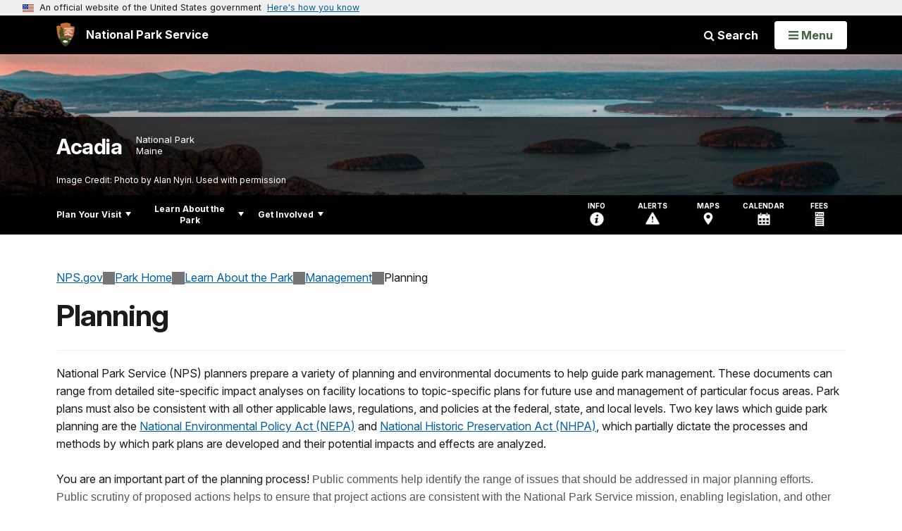

--- FILE ---
content_type: text/html;charset=UTF-8
request_url: https://www.nps.gov/customcf/nps_nav/site_json.cfm?rootsubsiteid=/acad
body_size: 4331
content:
{"p":[{"t":"Park Home","u":"/index.htm"},{"p":[{"t":"Campgrounds","u":"/planyourvisit/camping.htm"},{"p":[{"t":"Operating Hours & Seasons","u":"/planyourvisit/hours.htm"},{"t":"Travel & Parking Forecast Tools","u":"/planyourvisit/forecast.htm"},{"t":"Fees & Passes","u":"/planyourvisit/fees.htm"},{"t":"Current Conditions","u":"/planyourvisit/conditions.htm"},{"p":[{"t":"Climbing Permits","u":"/planyourvisit/groupclimbing.htm"},{"p":[{"t":"Wedding Permits","u":"/planyourvisit/weddings.htm"}],"c":"has-sub","t":"Special Use Permits","u":"/planyourvisit/special-use-permits.htm"},{"t":"Vehicle Reservations","u":"/planyourvisit/vehicle_reservations.htm"}],"c":"has-sub","t":"Permits & Reservations","u":"/planyourvisit/permits.htm"},{"t":"Park App","u":"/planyourvisit/apps.htm"},{"t":"Park Brochure","u":"/planyourvisit/park-brochure.htm"},{"t":"Foreign Language Translations","u":"/planyourvisit/translations.htm"},{"t":"Weather","u":"/planyourvisit/weather.htm"},{"t":"Lost and Found","u":"/lost-and-found.htm"},{"p":[{"t":"Firewood","u":"/planyourvisit/firewood.htm"}],"c":"has-sub","t":"Park Rules and Regulations","u":"/planyourvisit/park-rules-and-regulations.htm"}],"c":"has-sub","t":"Basic Information","u":"/planyourvisit/basicinfo.htm"},{"p":[{"t":"Island Explorer","u":"/planyourvisit/island-explorer.htm"},{"t":"Maps","u":"/planyourvisit/maps.htm"},{"t":"Oversized Vehicles","u":"/planyourvisit/oversized-vehicles.htm"}],"c":"has-sub","t":"Directions & Transportation","u":"/planyourvisit/directions.htm"},{"p":[{"t":"Visitor Centers","u":"/planyourvisit/visitor-centers-contact-stations.htm"},{"p":[{"p":[{"t":"Cadillac Mountain","u":"/planyourvisit/cadillac-mountain.htm"}],"c":"has-sub","t":"Park Loop Road","u":"/planyourvisit/park-loop-road.htm"},{"t":"Carriage Roads","u":"/planyourvisit/carriage-roads.htm"}],"c":"has-sub","t":"East Side","u":"/planyourvisit/east-side.htm"},{"p":[{"t":"Seawall","u":"/planyourvisit/seawall.htm"},{"t":"West Side Mountains, Lakes & Ponds","u":"/planyourvisit/west-side-mountains-lakes.htm"},{"t":"Bass Harbor Head Light Station","u":"/planyourvisit/bass-harbor-head-light-station.htm"}],"c":"has-sub","t":"West Side","u":"/planyourvisit/west-side.htm"},{"t":"Isle au Haut","u":"/planyourvisit/isle-au-haut.htm"},{"t":"Schoodic Peninsula","u":"/planyourvisit/schoodic.htm"},{"p":[{"t":"Islesford Historical Museum","u":"/planyourvisit/islesford-historical-museum.htm"},{"t":"Baker Island","u":"/planyourvisit/baker-island.htm"}],"c":"has-sub","t":"Outer Islands","u":"/planyourvisit/outer-islands.htm"}],"c":"has-sub","t":"Places To Go","u":"/planyourvisit/placestogo.htm"},{"p":[{"t":"Attend A Ranger Program","u":"/planyourvisit/ranger_programs_descriptions.htm"},{"t":"Bicycling","u":"/planyourvisit/bicycling.htm"},{"t":"Climbing","u":"/planyourvisit/climbing.htm"},{"t":"Eating & Picnicking","u":"/planyourvisit/eating.htm"},{"t":"Hiking","u":"/planyourvisit/hiking.htm"},{"t":"Horseback Riding & Carriage Tours","u":"/planyourvisit/horsebackriding.htm"},{"p":[{"t":"Be A Junior Ranger","u":"/planyourvisit/junior-ranger.htm"}],"c":"has-sub","t":"For Kids","u":"/planyourvisit/for-kids.htm"},{"p":[{"t":"The Park Store","u":"/planyourvisit/park-store.htm"}],"c":"has-sub","t":"Shopping","u":"/planyourvisit/shopping.htm"},{"t":"Stargazing","u":"/planyourvisit/stargazing.htm"},{"p":[{"t":"Boating","u":"/planyourvisit/boating.htm"},{"t":"Swimming","u":"/planyourvisit/swimming.htm"},{"t":"Fishing","u":"/planyourvisit/fishing.htm"},{"t":"Tidepooling","u":"/planyourvisit/tidepooling.htm"}],"c":"has-sub","t":"Water Activities","u":"/planyourvisit/water-activities.htm"},{"p":[{"t":"Birdwatching","u":"/planyourvisit/birdwatching.htm"}],"c":"has-sub","t":"Wildlife Viewing","u":"/planyourvisit/viewing_wildlife.htm"}],"c":"has-sub","t":"Things To Do","u":"/planyourvisit/things2do.htm"},{"t":"Visiting in Winter","u":"/planyourvisit/winter.htm"},{"t":"Trip Ideas","u":"/planyourvisit/tripideas.htm"},{"t":"Calendar","u":"/planyourvisit/calendar.htm"},{"t":"Safety","u":"/planyourvisit/safety.htm"},{"t":"Visiting With Your Pet","u":"/planyourvisit/pets.htm"},{"p":[{"t":"Audio Descriptions of Waysides","u":"/planyourvisit/axs_waysides.htm"},{"t":"Physical / Mobility","u":"/planyourvisit/physical-mobility.htm"}],"c":"has-sub","t":"Accessibility","u":"/planyourvisit/accessibility.htm"},{"t":"Nearby Attractions","u":"/planyourvisit/nearby-attractions.htm"}],"c":"has-sub","t":"Plan Your Visit","u":"/planyourvisit/index.htm"},{"p":[{"t":"News","u":"/learn/news/index.htm"},{"p":[{"t":"Photo Gallery","u":"/learn/photosmultimedia/photogallery.htm"},{"t":"Podcasts","u":"/learn/photosmultimedia/podcasts.htm"},{"p":[{"p":[{"t":"Second Century Stewardship Series","u":"/learn/photosmultimedia/second-century-stewardship.htm"}],"c":"has-sub","t":"Movies","u":"/learn/photosmultimedia/movies.htm"},{"t":"Clips & B-roll","u":"/learn/photosmultimedia/clips.htm"},{"t":"Interpret Acadia","u":"/learn/photosmultimedia/interpret.htm"}],"c":"has-sub","t":"Videos","u":"/learn/photosmultimedia/videos.htm"},{"t":"Virtual Tour","u":"/learn/photosmultimedia/virtualtour.htm"},{"t":"Webcams","u":"/learn/photosmultimedia/webcams.htm"}],"c":"has-sub","t":"Photos & Multimedia","u":"/learn/photosmultimedia/index.htm"},{"p":[{"t":"Wabanaki Nations","u":"/learn/historyculture/wabanaki.htm"},{"t":"Working Waters & Waterfronts","u":"/learn/historyculture/working-waters.htm"},{"p":[{"t":"Carroll Family and Homestead","u":"/learn/historyculture/carroll-family-homestead.htm"}],"c":"has-sub","t":"Working Woodlands, Farms & Quarries","u":"/learn/historyculture/working-woodlands.htm"},{"t":"Craftmanship & Design","u":"/learn/historyculture/design.htm"},{"t":"When Science Makes History","u":"/learn/historyculture/science-history.htm"},{"c":"isHidden","t":"The Untold Stories","u":"/learn/historyculture/untold-stories.htm"},{"p":[{"t":"Colonization & Settlement","u":"/learn/historyculture/colonization-and-settlement.htm"},{"t":"Art, Rusticators & Early Tourism","u":"/learn/historyculture/rusticators-tourism.htm"},{"t":"Founding Acadia: Philanthropy & Civic Groups","u":"/learn/historyculture/founding.htm"},{"t":"Building Acadia: Early Planning & Construction","u":"/learn/historyculture/building.htm"}],"c":"has-sub","t":"Becoming Acadia National Park","u":"/learn/historyculture/becoming-acadia-national-park.htm"},{"p":[{"t":"African-Americans","u":"/learn/historyculture/african-americans.htm"},{"t":"Civilian Conservation Corps","u":"/learn/historyculture/ccc.htm"},{"t":"Champlain Society","u":"/learn/historyculture/champlain-society.htm"},{"t":"Early Park Employees","u":"/learn/historyculture/early-park-employees.htm"},{"t":"Hancock County Trustees of Public Reservations","u":"/learn/historyculture/hctpr.htm"},{"t":"Job Corps","u":"/learn/historyculture/job-corps.htm"},{"t":"Skilled Local Laborers","u":"/learn/historyculture/laborers.htm"},{"t":"Village Improvement Associations","u":"/learn/historyculture/village-improvement-associations.htm"},{"t":"Women","u":"/learn/historyculture/women.htm"}],"c":"has-sub","t":"People","u":"/learn/historyculture/people.htm"},{"p":[{"t":"Carriage Roads and Gatehouses","u":"/learn/historyculture/historiccarriageroads.htm"},{"t":"Fire Towers","u":"/learn/historyculture/fire-towers.htm"},{"t":"Historic Buildings & Bridges","u":"/learn/historyculture/historic-structures.htm"},{"t":"Historic Campgrounds","u":"/learn/historyculture/historic-campgrounds.htm"},{"t":"Historic Trails","u":"/learn/historyculture/historic-trails.htm"},{"t":"Lighthouses","u":"/learn/historyculture/lighthouses.htm"},{"t":"Memorials & Monuments","u":"/learn/historyculture/memorials-monuments.htm"},{"t":"Motor Roads","u":"/learn/historyculture/motor-roads.htm"}],"c":"has-sub","t":"Places","u":"/learn/historyculture/places.htm"},{"t":"Fire of 1947","u":"/learn/historyculture/fireof1947.htm"},{"t":"Military History","u":"/learn/historyculture/military.htm"},{"t":"Collections","u":"/learn/historyculture/collections.htm"}],"c":"has-sub","t":"History & Culture","u":"/learn/historyculture/index.htm"},{"p":[{"p":[{"t":"Amphibians and Reptiles","u":"/learn/nature/amphibians-reptiles.htm"},{"p":[{"t":"Eagles","u":"/learn/nature/eagles.htm"},{"t":"Owls","u":"/learn/nature/owls.htm"},{"t":"Hawks","u":"/learn/nature/hawks.htm"},{"t":"Loons","u":"/learn/nature/loons.htm"},{"t":"Peregrine Falcons","u":"/learn/nature/peregrine-falcons-in-acadia.htm"}],"c":"has-sub","t":"Birds","u":"/learn/nature/birds.htm"},{"t":"Fish","u":"/learn/nature/fish.htm"},{"t":"Insects & Invertebrates","u":"/learn/nature/invertebrates.htm"},{"p":[{"t":"Beaver","u":"/learn/nature/beaver.htm"},{"t":"Bats","u":"/learn/nature/bats.htm"}],"c":"has-sub","t":"Mammals","u":"/learn/nature/mammals.htm"},{"t":"Marine Wildlife","u":"/learn/nature/marine-wildlife.htm"}],"c":"has-sub","t":"Animals","u":"/learn/nature/animals.htm"},{"p":[{"t":"Conifers: Evergreen Trees and Shrubs","u":"/learn/nature/conifers.htm"},{"t":"Saltwater Plants & Marine Algae","u":"/learn/nature/saltwater-plants.htm"},{"t":"Common Native Plant List","u":"/learn/nature/common-native-plants.htm"},{"t":"Poison Ivy","u":"/learn/nature/poisonivy.htm"},{"t":"Freshwater Plants","u":"/learn/nature/freshwater-plants.htm"},{"t":"Mosses and Liverworts","u":"/learn/nature/moss.htm"}],"c":"has-sub","t":"Plants","u":"/learn/nature/plants.htm"},{"p":[{"t":"Threatened & Endangered Species","u":"/learn/nature/endangered-species.htm"},{"t":"Air Pollution","u":"/learn/nature/air-pollution.htm"},{"t":"Climate Change","u":"/learn/nature/climate-change.htm"},{"t":"Invasive Plants","u":"/learn/nature/invasive_plants.htm"},{"p":[{"t":"Hemlock Woolly Adelgid","u":"/learn/nature/hemlock-woolly-adelgid.htm"}],"c":"has-sub","t":"Pests & Diseases","u":"/learn/nature/pests.htm"}],"c":"has-sub","t":"Environmental Threats","u":"/learn/nature/environmental-threats.htm"},{"t":"Lichens","u":"/learn/nature/lichens.htm"},{"p":[{"t":"Biodiversity","u":"/learn/nature/biodiversity.htm"},{"p":[{"t":"Nor'easters","u":"/learn/nature/noreasters.htm"}],"c":"has-sub","t":"Erosion: Wind, Water, & Weather","u":"/learn/nature/erosion.htm"},{"t":"Geology","u":"/learn/nature/geology.htm"},{"t":"Natural Disturbances","u":"/learn/nature/disturbances.htm"},{"t":"Tides","u":"/learn/nature/tides.htm"},{"t":"Wildland Fire","u":"/learn/nature/wildland-fire.htm"}],"c":"has-sub","t":"Natural Processes & Concepts","u":"/learn/nature/environmentalfactors.htm"},{"p":[{"t":"Coast & Rocky Shoreline","u":"/learn/nature/coasts.htm"},{"t":"Forests","u":"/learn/nature/forests.htm"},{"t":"Geologic Features & Formations","u":"/learn/nature/geologic-features.htm"},{"t":"Lakes and Ponds","u":"/learn/nature/lakesandponds.htm"},{"p":[{"t":"Science at the Summit","u":"/learn/nature/summit-science.htm"}],"c":"has-sub","t":"Mountains","u":"/learn/nature/mountains.htm"},{"t":"Night Skies","u":"/learn/nature/night-skies.htm"},{"t":"Scenic Views & Viewsheds","u":"/learn/nature/scenic-views-and-viewsheds.htm"},{"t":"Streams and Watersheds","u":"/learn/nature/watersheds.htm"},{"p":[{"t":"Bass Harbor Marsh","u":"/learn/nature/bass-harbor-marsh.htm"},{"t":"Great Meadow Wetland","u":"/learn/nature/great-meadow-wetland.htm"}],"c":"has-sub","t":"Wetlands, Marshes and Swamps","u":"/learn/nature/wetlands.htm"}],"c":"has-sub","t":"Natural Features & Ecosystems","u":"/learn/nature/naturalfeaturesandecosystems.htm"},{"t":"Mushrooms and Other Fungi","u":"/learn/nature/fungi.htm"},{"t":"Species List","u":"/learn/nature/species-list.htm"}],"c":"has-sub","t":"Nature","u":"/learn/nature/index.htm"},{"p":[{"t":"Science News","u":"/learn/nature/science-news.htm"},{"t":"Partners in Science","u":"/learn/nature/partners-in-science.htm"},{"p":[{"t":"Historic Data Sets","u":"/learn/nature/historic-data-sets.htm"}],"c":"has-sub","t":"Acadia's Science Legacy","u":"/learn/science-legacy.htm"},{"p":[{"t":"Research Permit Conditions","u":"/learn/nature/research-permit-conditions.htm"}],"c":"has-sub","t":"Research Permits","u":"/learn/nature/research-permits.htm"},{"p":[{"t":"Conditions Guiding Specimen Collection","u":"/learn/nature/conditions-guiding-specimen-collection.htm"}],"c":"has-sub","t":"Collecting Specimens","u":"/learn/nature/collecting-specimens.htm"},{"p":[{"t":"Marine & Intertidal Research","u":"/learn/nature/marine-research.htm"},{"t":"Pest, Disease, & Invasives Research","u":"/learn/nature/invasives-research.htm"},{"t":"Historic & Cultural Research","u":"/learn/nature/historic-reports.htm"},{"t":"Social Science Research","u":"/learn/nature/social-science-research.htm"},{"t":"Wildlife Research","u":"/learn/nature/wildlife-research.htm"},{"t":"Lake, Stream, & Hydrologic Research","u":"/learn/nature/freshwater-research.htm"},{"t":"Vascular Plant Research","u":"/learn/nature/vascular-plant-research.htm"},{"t":"Air and Climate Research","u":"/learn/nature/climate-and-air-quality.htm"},{"t":"Bird Research","u":"/learn/nature/bird-research.htm"}],"c":"has-sub","t":"Research Reports & Data Sets","u":"/learn/nature/reports-and-data.htm"}],"c":"has-sub","t":"Science & Research","u":"/learn/nature/scienceresearch.htm"},{"p":[{"t":"Distance Learning","u":"/learn/education/distance-learning.htm"},{"t":"Opportunities for Youth","u":"/learn/education/development/opportunities-for-youth.htm"},{"t":"Teacher Professional Development","u":"/learn/education/teacher-professional-development-opportunities.htm"},{"t":"Curriculum, Activities, and Crafts","u":"/learn/education/education-resources.htm"},{"t":"Festivals","u":"/learn/education/festivals.htm"},{"t":"Residential Education","u":"/learn/education/learning/residential-education-at-acadia-national-park.htm"},{"t":"Field Trips to the Park","u":"/learn/field-trips-and-school-programs.htm"},{"t":"Online Galleries","u":"/learn/education/onlinegalleries.htm"},{"p":[{"t":"Links","u":"/learn/education/links.htm"}],"c":"has-sub","t":"Other Resources","u":"/learn/education/otherresources.htm"}],"c":"has-sub","t":"Education","u":"/learn/education/index.htm"},{"p":[{"t":"Preserve History","u":"/learn/management/preserve-history.htm"},{"t":"Protect Nature","u":"/learn/protect-nature.htm"},{"p":[{"t":"Educate & Inspire","u":"/learn/management/educate-and-inspire.htm"},{"t":"Provide Law Enforcement & Emergency Services","u":"/learn/management/leses.htm"}],"c":"has-sub","t":"Manage Visitors","u":"/learn/management/manage-visitors.htm"},{"t":"Land and Boundary Management","u":"/learn/management/lands.htm"},{"t":"Tribal Relations","u":"/learn/management/tribal-relations.htm"},{"p":[{"p":[{"t":"Transportation Plan: Record of Decision","u":"/learn/management/transportation_rod.htm"}],"c":"has-sub","t":"Transportation Plan","u":"/learn/management/transportation-plan.htm"}],"c":"has-sub","t":"Planning","u":"/learn/management/planning.htm"},{"p":[{"t":"Housing Initiatives","u":"/learn/management/housing.htm"}],"c":"has-sub","t":"Infrastructure","u":"/learn/management/infrastructure.htm"},{"p":[{"t":"Portraits of Acadia","u":"/learn/management/portraits-of-acadia.htm"}],"c":"has-sub","t":"Our Staff & Offices","u":"/learn/management/staffandoffices.htm"},{"p":[{"t":"Enabling Legislation","u":"/learn/management/enabling-legislslation.htm"},{"t":"Isle au Haut Boundary Law","u":"/learn/management/isle-au-haut-boundary-law.htm"},{"t":"1986 Boundary Law","u":"/learn/management/1986-boundary-law.htm"},{"t":"Laws Related to Schoodic Navy Base Land Transfer","u":"/learn/management/schoodic-navy-base-transfer-laws.htm"},{"t":"2008 Acadia Improvement Act","u":"/learn/management/2008-acadia-improvement-act.htm"},{"t":"2019 Boundary Law","u":"/learn/management/2019-boundary-law.htm"}],"c":"has-sub","t":"Laws & Policies","u":"/learn/management/lawsandpolicies.htm"}],"c":"has-sub","t":"Management","u":"/learn/management/index.htm"},{"p":[{"t":"Park Style Guide","u":"/learn/style_guide.htm"},{"t":"General Management Plan","u":"/learn/management/1992-general-management-plan.htm"},{"t":"Park Fact Sheet","u":"/learn/facts.htm"}],"c":"has-sub","t":"Publications","u":"/learn/publications.htm"}],"c":"has-sub","t":"Learn About the Park","u":"/learn/index.htm"},{"p":[{"p":[{"t":"Artist-in-Residence Program","u":"/getinvolved/artist-in-residence.htm"},{"t":"Online Catalog","u":"/getinvolved/air-catalog.htm"},{"t":"Ask an Artist Blog","u":"/blogs/AskAnArtist.htm"}],"c":"has-sub","t":"Arts in Acadia","u":"/getinvolved/arts.htm"},{"t":"Become A Citizen Scientist","u":"/getinvolved/citizen-science.htm"},{"t":"Go Green","u":"/getinvolved/sustainability.htm"},{"t":"Partners","u":"/getinvolved/partners.htm"},{"t":"Volunteer","u":"/getinvolved/volunteer.htm"},{"p":[{"t":"Jobs for Youth","u":"/getinvolved/jobs-for-youth.htm"},{"t":"Tips for Applying For Seasonal Jobs","u":"/getinvolved/seasonal-job-tips.htm"}],"c":"has-sub","t":"Work With Us","u":"/getinvolved/work-with-us.htm"},{"p":[{"t":"Concessions","u":"/getinvolved/concessions.htm"},{"t":"Vehicle Reservations for CUA Holders","u":"/getinvolved/vrs-cua.htm"},{"t":"Information for Taxis and Rideshare Providers","u":"/getinvolved/taxi.htm"}],"c":"has-sub","t":"Do Business With Us","u":"/getinvolved/dobusinesswithus.htm"},{"t":"Public Comment Opportunities","u":"/getinvolved/public-comment.htm"},{"t":"Report A Wildlife Sighting","u":"/getinvolved/report-a-wildlife-sighting.htm"},{"t":"Your Fees At Work","u":"/getinvolved/your-fees-at-work.htm"},{"p":[{"t":"Advisory Commission Meeting Notes","u":"/getinvolved/advisory-commission-meeting-notes.htm"}],"c":"has-sub","t":"Advisory Commission","u":"/getinvolved/acadia-advisory-commission.htm"}],"c":"has-sub","t":"Get Involved","u":"/getinvolved/index.htm"}],"r":"/acad","nt":"Explore This Park"}

--- FILE ---
content_type: text/html;charset=UTF-8
request_url: https://www.nps.gov/customcf/banner_image/get-banner-image-json.cfm?sitecode=acad
body_size: 260
content:
{"DATA":{"credit":"Photo by Alan Nyiri. Used with permission","description":"","src":"/common/uploads/banner_image/ner/6B1F4159-F010-E2C4-5AD7D3C0ED65EC07.jpg","crops":[{"src":"/common/uploads/banner_image/ner/homepage/6B1F4159-F010-E2C4-5AD7D3C0ED65EC07.jpg","link":"","id":671782,"aspect_ratio":3.00,"coordinates":"{\"ar\":3,\"x\":0,\"y\":288,\"s\":1,\"w\":5760,\"h\":1679.3002915451896}"},{"src":"/common/uploads/banner_image/ner/secondary/6B1F4159-F010-E2C4-5AD7D3C0ED65EC07.jpg","link":"","id":671783,"aspect_ratio":6.00,"coordinates":"{\"ar\":6,\"x\":0,\"y\":330.1370900051651,\"s\":1,\"w\":5760,\"h\":960}"}],"nps_photo":0,"title":"","id":"326219","kicker":"","alt_text":"Early morning image of Frenchman Bay and the Porcupine Islands from Cadillac Mountain in Acadia"}} 